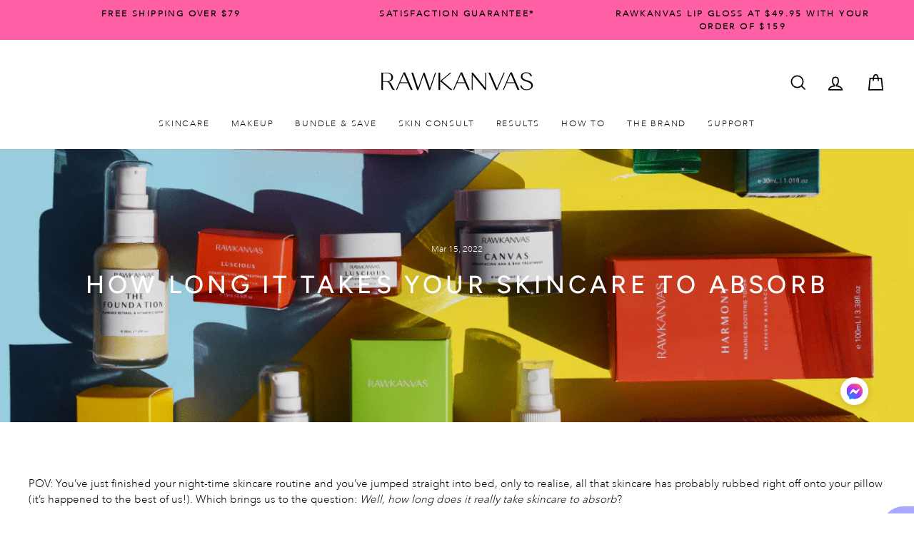

--- FILE ---
content_type: text/css
request_url: https://rawkanvas.co.nz/cdn/shop/t/43/assets/BeerSlider.css?v=143611553704448769411723004710
body_size: -126
content:
.beer-slider{display:inline-block;position:relative;overflow:hidden}.beer-slider *,.beer-slider:before,.beer-slider:after,.beer-slider *:before,.beer-slider *:after{box-sizing:border-box}.beer-slider img{vertical-align:bottom}.beer-slider>img{max-width:100%;height:auto}.beer-reveal{position:absolute;left:0;top:0;bottom:0;right:50%;overflow:hidden;z-index:1;opacity:0;transition:opacity .35s}.beer-reveal>:first-child{width:200%;max-width:none}.beer-reveal>img:first-child{height:auto}.beer-range{position:absolute;z-index:2;top:0;bottom:0;height:100%;margin:0;left:-1px;width:calc(100% + 2px);cursor:pointer;-webkit-appearance:slider-horizontal!important;-moz-appearance:none;opacity:0;-ms-touch-action:auto;touch-action:auto}.beer-range::-webkit-slider-thumb{-webkit-appearance:none;height:300vh}.beer-range::-moz-range-thumb{-webkit-appearance:none;height:300vh}.beer-range::-ms-tooltip{display:none}.beer-handle{position:absolute;z-index:2;pointer-events:none;opacity:0;top:50%;left:50%;transform:translate3d(-50%,-50%,0);color:#000;background:#ffffff80;width:48px;height:48px;border:1px solid #000;border-radius:50%;box-shadow:0 0 6px #0000;transition:background .3s,box-shadow .3s,opacity .5s .25s}.beer-handle:before,.beer-handle:after{content:"";position:absolute;width:12px;height:12px;top:50%;border-top:solid 1px;border-left:solid 1px;transform-origin:0 0}.beer-handle:before{left:12px;transform:rotate(-45deg)}.beer-handle:after{right:0;transform:rotate(135deg)}.beer-range:focus~.beer-handle{background:#ffffffd9;box-shadow:0 0 3px #0006}.beer-slider[data-beer-label]:after,.beer-reveal[data-beer-label]:after{content:attr(data-beer-label);position:absolute;top:1.5rem;line-height:1;padding:.5rem;border-radius:.125rem;background:#ffffffbf}.beer-slider[data-beer-label]:after{right:1.5rem}.beer-reveal[data-beer-label]:after{left:1.5rem}.beer-slider[data-beer-label=""]:after,.beer-reveal[data-beer-label=""]:after{content:none}.beer-ready .beer-reveal,.beer-ready .beer-handle{opacity:1}
/*# sourceMappingURL=/cdn/shop/t/43/assets/BeerSlider.css.map?v=143611553704448769411723004710 */


--- FILE ---
content_type: text/css
request_url: https://rawkanvas.co.nz/cdn/shop/t/43/assets/custom.css?v=119156360609764652861740560619
body_size: 5123
content:
.info-sec{display:flex}.info-sec>div{width:50%}.info-media-overlaytext{position:relative}.info-textitem{position:absolute;top:50%;left:50%;transform:translate(-50%,-50%);text-align:center;color:#fff;width:60%}.info-media-overlaytext,.info-media{height:100%}.info-media img{height:100%;object-fit:cover;width:100%}.info-textitem h4{font-weight:500;font-size:16px;letter-spacing:.2em;text-transform:uppercase;margin-bottom:17px}.info-textitem h3{font-size:42px;line-height:normal;letter-spacing:normal}.benefit-content{background-color:#fae9de;padding:40px 20px 30px}.benefit-blocks-content{display:flex;flex-wrap:wrap;max-width:460px;margin:auto}.benefit-block{width:50%;text-align:center;padding-left:15px;padding-right:15px}.benefit-block img{max-width:100px}.bv-blocks-content{display:flex;flex-wrap:wrap;justify-content:center;max-width:600px;margin:auto;padding:0 16px}.bv-block{width:25%;text-align:center;padding:0 3px 8px}.bv-block img{max-width:90px}.bv-title h3{text-align:center;font-size:20px}.brand-value-content{padding-top:30px;padding-bottom:20px;background-color:#efdac9}.story-section{padding-top:10px;padding-bottom:80px}.story-block-content{position:relative}.story-block-media img{max-height:680px;width:100%;object-fit:cover}.story-block-textitem{position:absolute;top:50%;left:50%;transform:translate(-50%,-50%);text-align:center;width:60%;z-index:2}.story-block-textitem h4{font-weight:500;font-size:16px;line-height:27px;letter-spacing:.2em;text-transform:uppercase;margin-bottom:15px}.story-block-textitem h3{font-size:24px;line-height:28px;text-transform:uppercase;max-width:620px;margin:0 auto}.solu-block-content{max-width:900px;margin:auto}.solution-content{display:flex}.solution-content>div{padding-left:16px;padding-right:16px}.media-image{max-width:276px;margin-left:auto}.media-image img{max-height:300px;width:100%;object-fit:cover}.solu-headeing h3{text-align:center;font-size:24px;line-height:28px;margin-bottom:48px;letter-spacing:.1em}.solu-block-content{text-align:center;max-width:960px;margin:auto;padding:50px 60px 60px}.solution-block{margin-top:-250px;position:relative;z-index:1}.story-link{position:absolute;bottom:-18px;left:50%;transform:translate(-50%)}.solu-textitem>div{font-size:18px}.product__consultation{display:flex;align-items:center}.pro-cons-content{margin-left:20px;text-align:left}.pro-cons-media img{max-height:80px;min-width:80px;object-fit:cover;border-radius:50%;width:80px;height:80px}.pro-cons-btn{display:flex;grid-gap:20px}.pro-cons-btn a{width:100%;padding:8px 6px;text-align:center;font-size:13px;font-weight:700;letter-spacing:.2em}.pro-cons-content h3{margin-bottom:8px;font-size:15px}.result-block-media{margin:auto}.review--stars span{text-align:center;display:block;margin:0;color:#fff}.result-block-reviews{margin-top:10px;padding:24px}.review--textitem{max-width:500px;margin:auto;text-align:center;padding-top:20px;font-size:18px}.review--textitem>p{margin-bottom:0}.prod-grid{margin:12px 0 20px}.prod-info{text-align:center;margin-top:14px;font-size:15px}.result-section-content{margin:30px auto}.cust-name{font-weight:600}.bef-aft-img-grid{display:flex;margin-left:-20px}.bef-aft-img-grid>div{width:33.33%;padding-left:20px}.prod-details{padding:0 12px}.results-blocks{display:flex;flex-wrap:wrap;justify-content:center;margin-top:24px}.results-blocks>div{width:33.33%}.result-block{padding:0 10px 10px}.slick-dots li{height:6px;width:6px;display:inline-block;background-color:#9e9e9e;margin:0 4px;border-radius:50%;cursor:pointer}.slick-dots li.slick-active{height:8px;width:8px;background-color:#000}ul.slick-dots{margin-left:0;display:flex;align-items:center;justify-content:center}.slick-dots li button{display:none}.block-prod-title{font-size:18px;font-weight:600;text-align:center;margin:10px 0}.results-section .product-consultation-block{margin:20px 0}.template-index .testimonials-section--with-divider{border-top:none;padding-top:12px;padding-bottom:20px}.media-news-section h2{margin-bottom:22px}.media-news-section,.before-after-section{padding-top:40px}.before-after-section h2{margin-bottom:26px}.template-product .product-logos{background-color:#fff;margin:0}.template-index .before-after-164128858571e895bf{margin-bottom:0;padding-bottom:40px}.template-collection .product-routine{margin-top:0;padding-top:30px;padding-bottom:20px}.template-collection .before-after-section{padding-top:40px;padding-bottom:40px}.template-collection .testimonials-section{padding:40px 0}.testimonials-section .section-header{margin-bottom:10px}.template-collection .product-logos{margin-top:0;margin-bottom:0}.template-product .prod-no-accord-content .index-section,.template-product .prod-accord-content .index-section{margin-bottom:0!important;margin-top:0}.template-product .feature-row{padding-bottom:30px}.template-product .section-product-brand_values{margin-bottom:0}.template-product .section-product-hero-ingredients{padding-bottom:20px}.template-product .product-faqs{padding-bottom:10px;padding-top:30px}.template-product .page-width.text-left .rte{padding-bottom:30px}.template-product .testimonials-section{padding:50px 0 40px}.logo-list-section{padding-top:40px}.logo-bar .slick-track{margin:auto}#shopify-section-16560450357bbe20b3 .story-section,#shopify-section-1619183285623e8ce5 .promo-grid--space-top{padding-top:0}div#shopify-section-16189106106ff747a8{margin-top:0;margin-bottom:20px}div#shopify-section-16189106106ff747a8 .testimonials-section{padding:30px 0 40px}.template-collection .section-product-brand_values{margin:0}.template-collection .home-meetthefounders{margin-top:0;margin-bottom:0}#shopify-section-16189219729d9aab7e .section-header{margin-bottom:20px}#shopify-section-1619183285623e8ce5 .promo-grid--space-top{padding-bottom:20px}#shopify-section-161918197048468038 .promo-grid--space-top{padding-top:25px}div#\35 3c140f4-5e40-4284-9b64-755092ef9561{margin:50px 0}#shopify-section-16189219729d9aab7e{padding-top:0}.info-btn{background-color:#ff7e00;padding:6px 16px;display:inline-block}ul.slick-dots{margin-top:14px}#shopify-section-product-story-sections .section-product-hero-ingredients p,#shopify-section-product-story-sections .prod-accord-rich-text p,#shopify-section-product-story-sections .section-product-hero-ingredients ul li{font-weight:400;font-size:16px;line-height:22px}.prod-no-accord-title{background:#f3f3f3;padding:10px 40px;position:relative;z-index:2;text-align:center;font-weight:400;font-size:24px;line-height:28px;letter-spacing:.001em;font-family:Avenir Medium!important;color:#000}.section-product-page.product-ingredients{padding-top:40px}.earn-reward-box{display:flex;justify-content:center;gap:10px;margin-top:15px;text-align:center;font-weight:700;font-size:11px;letter-spacing:.05rem}.earn-reward-box svg{width:11px;height:auto;vertical-align:text-top;margin:1px 0 0 2px}.page-content--product .collapsible-trigger-btn--borders{text-align:left;font-weight:700;font-size:13px;letter-spacing:.05rem;padding:15px 0;border:none;border-top:1px solid #ff7e00}.page-content--product .collapsible-trigger-btn--borders:first-child{border-top:none}.page-content--product .collapsible-trigger-btn--borders+.collapsible-content .collapsible-content__inner{border:none;padding:0 0 20px}.product-single__form{margin-bottom:10px}.prod-accord-content .feature-row{align-items:initial}.prod-accord-title:after{right:15px;content:"";height:12px;width:12px;background:url(chevron-down.svg);background-size:100% auto;padding:0;transition:all .1s ease-in}.prod-accord-title.active:after{content:"";transform:scaleY(-1)}.video-content .image-col{position:relative;text-align:center}.video-content .image-overlay{position:absolute;top:50%;left:50%;transform:translate(-50%,-50%);text-align:center}.video-content .customer-name{font-weight:600;font-size:20px;text-transform:capitalize;margin:6px 0;line-height:normal}.video-content .image-overlay a.video-popup-btn{background-color:#ffffffb3;padding:14px;border-radius:50%}.video-reviews .results-blocks{max-width:900px;margin:auto}.video-reviews .video-content .image-col img{aspect-ratio:.85;width:100%;object-fit:cover;object-position:top}.symbol-slider-section{padding:30px 0;max-width:2000px}.sy-slide-content img{margin:auto;width:100%;max-width:60px}.sy-slide-content p{margin-bottom:0;margin-top:16px;text-align:center;font-size:16px;text-transform:capitalize;font-weight:600}.symbol-slide:not(:nth-child(4n)) .sy-slide-content{border-right:1px solid #000}.custom_slider_section{margin:40px 0;padding:0 12px}.custom_slide{padding:12px 12px 0}.cs_content{text-align:center}.cs_overlay{padding:26px 20px;max-width:90%;margin:-60px auto auto;width:440px;z-index:3;position:relative}.cs_content h3{font-size:20px;margin:0}.cs_textarea{padding:20px 0;font-size:14px}.cs_content a.btn{background-color:#ff7e00;color:#000;text-decoration:none;border-radius:25px;padding:9px 22px 6px;text-transform:uppercase}.custom_slider_section ul.slick-dots{justify-content:center;align-items:center}.custom_slider_section .slick-dots li{width:6px;height:6px;background-color:#000;opacity:.4;cursor:pointer;margin-top:1px}.custom_slider_section .slick-dots li.slick-active{opacity:1;width:9px;height:9px;margin-top:0}.prod_brand_values ul.slick-dots{margin-top:0}.logo-list-section ul.slick-dots{padding-bottom:20px}.custom_slide img{width:100%}.top-line{border-top:.5px solid #ff7e00;margin-bottom:0!important}.__pf_ysbrHMkw .pf-43_{margin-bottom:-100px!important}.sc-giYglK.cFiciA.pf-52_.pf-r.pf-r-eh{display:none}.collapsible-content__inner.html_div *:empty{display:none}.rte>.collapsible-content{margin-bottom:0}.collapsible-content p,.collapsible-content li,.collapsible-content div{font-size:14px}div#shopify-section-8743bb69-7ce6-4c3c-b86c-70bc27b16e22{margin-top:0}@media screen and (min-width: 769px){.prod-accord-content .feature-row .feature-row__text{padding-top:0}}@media screen and (min-width: 1024px){.info-media{position:absolute;left:0;right:0;top:0;bottom:0}.video-reviews .review--griditem{width:50%}}@media screen and (max-width: 1200px){.benefit-block img,.bv-block img{max-width:80px}.info-right-content p{font-size:15.5px;margin-bottom:6px}.solution-block{margin-top:-234px}.info-textitem{width:80%}.story-block-media img{max-height:620px}}@media screen and (max-width: 1024px){.story-block-media img{height:600px;object-fit:cover}.solution-block{margin-top:-224px}.info-sec{flex-wrap:wrap}.info-sec>div{width:100%}.benefit-block{width:25%}.benefit-blocks-content{max-width:760px}.benefit-content{padding:50px 20px 40px}.bv-blocks-content{max-width:760px}.benefit-block img,.bv-block img{max-width:100px}.brand-value-content{padding-top:40px;padding-bottom:30px}.solu-block-content{padding:48px 40px 50px}.info-textitem{width:70%}.bv-title h3{margin-bottom:20px}.prod-details{padding:0 8px}.prod-info h3{font-size:16px}.results-blocks>div{width:50%}.before-after-section .grid__item{width:50%}.be-af-slide{margin-bottom:0!important}.logo-bar__item{margin:0 16px 20px}.product-logos .grid__item.one-third:nth-child(3n+1){clear:none!important}.__pf_ysbrHMkw .pf-43_{margin-bottom:-60px!important}}@media screen and (max-width:990px){.template-collection .product-logos,.template-product .product-logos{padding:50px 0 40px}.template-collection .prod_brand_values,.template-product .prod_brand_values{padding-bottom:10px;padding-top:20px}.template-product .product-directions,.template-product .product-scent{padding:50px 0 32px}.template-product .product-benefits{padding:50px 0 30px}.template-product .product-scent .text-col .grid__item:last-child{margin-bottom:0}.symbol-slide .sy-slide-content{border-right:none!important}.symbol-slider-section{padding:30px 0 10px}.sy-slide-content img{max-width:48px}}@media screen and (max-width: 768px){.story-section{padding-bottom:70px}.story-block-textitem{width:70%}.story-block-media img{height:550px}.solution-block{margin-top:-200px}.solution-content{flex-wrap:wrap;flex-direction:column-reverse;grid-gap:30px}.solution-content>div{width:100%;max-width:600px;margin:auto;text-align:center}.media-image{margin-right:auto}.media-image img{max-height:300px;object-fit:cover;width:100%}.story-block-textitem{width:90%;max-width:440px}.before-after-section{padding-top:30px}.testimonials-section .flickity-page-dots{bottom:26px}.testimonials-slide{padding:10px 0 35px}.template-collection .testimonials-section{padding:40px 0 10px}.template-index .testimonials-section--with-divider{padding-bottom:10px}.media-news-section,.before-after-section{padding-top:30px}div#shopify-section-16189106106ff747a8 .testimonials-section{padding:40px 0 10px}#CollectionSection-161883343282167b14 .section-header{padding-top:20px}div#shopify-section-162271556208a28f04{margin-top:10px}.template-collection .home-meetthefounders{padding-top:44px;padding-bottom:10px}.template-product .product-logos{padding:40px 0}.custom-qty-and-atc-wrapper{display:flex;grid-gap:12px}.custom-qty-and-atc-wrapper .qty-wrapper{width:20%}.custom-qty-and-atc-wrapper .atc-wrapper{width:80%}.custom-qty-and-atc-wrapper .product__quantity{margin-bottom:0}.custom-qty-and-atc-wrapper .product__quantity label{display:none}.custom-qty-and-atc-wrapper .js-qty__wrapper{max-width:100%}.custom-qty-and-atc-wrapper .js-qty__num{padding:9px 20px}.custom-qty-and-atc-wrapper .js-qty__adjust{padding:0 10px}.prod-details .satcb_quick_buy.satcb_qb_bottom_right,.prod-details input.satcb_qb_quantity.satcb_qb_quantity_bottom_right{display:none!important}.logo-list-section{padding-bottom:50px}.prod-accord-title{text-align:left;padding:10px 30px 10px 20px}.pro-cons-btn a{font-size:11px}.logo-list-section ul.slick-dots{padding-bottom:0}.product-logos .grid__item{margin-bottom:0!important;margin-left:10px;margin-right:10px}.header-item--left .site-nav__link--icon.js-search-header{margin-left:6px}}@media screen and (max-width: 767px){#quiz-kit-intro-title,h1[id^=quiz-kit-question-title],h1[id^=quiz-kit-subscribe],h1[id^=quiz-kit-results-title]{font-size:20px!important}.__pf_ysbrHMkw .pf-43_{margin-bottom:0!important}}@media screen and (max-width: 650px){.info-media img{height:420px;display:block;width:100%}.info-textitem{width:90%;max-width:400px}.info-textitem h3{font-size:38px}.benefit-block{width:50%}.benefit-blocks-content{max-width:540px;row-gap:16px}.bv-block img{max-width:80px}.story-block-media img{height:500px}.solution-block{margin-top:-186px}.solu-block-content{padding:40px 20px}.solu-headeing h3{margin-bottom:38px}.story-section{padding-bottom:50px}.template-product .testimonials-section{padding:40px 0 10px}.results-blocks>div{width:100%}.result-block{padding:10px 0}.review--textitem>div,.review--textitem>p{height:auto!important}.before-after-section .grid__item{width:100%}}@media screen and (max-width: 550px){.bv-blocks-content{max-width:460px}.story-block-media img{height:440px}.solution-block{margin-top:-162px}.solu-block-content{padding:40px 10px}.info-media img{height:380px}.custom_slide{padding:10px 6px 0}}@media (max-width: 480px){.site-nav__link--icon .icon{width:26px;height:26px}.product-logos .grid__item{margin-left:0;margin-right:0}.symbol-slider-section{padding:21px 0 2px}.sy-slide-content img{max-width:42px}.sy-slide-content p{margin-top:10px;font-size:15px}}@media screen and (max-width: 425px){.info-media img{height:350px}.info-textitem h3{font-size:32px}.benefit-block{padding-left:8px;padding-right:8px}.benefit-block img{max-width:80px}.info-right-content p{font-size:15px;line-height:19px}.story-block-media img{height:400px}.solution-block{margin-top:-146px}.solu-block-content{padding:35px 6px 30px}.solu-headeing h3{margin-bottom:24px}.solution-content>div{padding-left:12px;padding-right:12px}.solu-textitem p{font-size:17.5px}.bv-block img{max-width:70px}.pro-cons-btn{grid-gap:10px}}@media screen and (max-width: 375px){.info-textitem h3{font-size:27px}.benefit-content{padding:38px 6px 30px}.benefit-block{padding-left:6px;padding-right:6px}.bv-block{padding:0 1px 4px}.solu-headeing h3{margin-bottom:16px}.solution-block{margin-top:-150px}.solution-content{grid-gap:20px}.story-link a.btn{padding-left:8px;padding-right:8px}.solu-textitem p{font-size:16.5px}.solu-block-content{padding-top:25px}.template-product .testimonials-section{padding:30px 0 10px}.custom-qty-and-atc-wrapper .js-qty__adjust{padding:0 4px}.custom-qty-and-atc-wrapper .btn--full{padding:13px 2px}.custom-qty-and-atc-wrapper{grid-gap:7px}.pro-cons-content{margin-left:10px}}@media screen and (max-width: 320px){.info-right-content p{font-size:13.5px}.bv-block img{max-width:65px}.info-textitem h3{font-size:24px}}.res-img-slider .grid__item{margin-bottom:0}.beer-slider,.beer-slider img{width:100%}.res-img-gall{display:flex}.resu--img{width:50%;position:relative}.resu--img img{width:100%;height:100%;aspect-ratio:1;object-fit:cover}.res-before-img span,.res-after-img span{position:absolute;background-color:#fff9;top:10px;left:10px;border-radius:6px;padding:2px 10px;font-size:13px}.check-btn{display:inline-block}.cart__item-sub.cart__item-row{margin-bottom:0;justify-content:center}.cart__checkout-wrapper{margin-top:10px}.drawer .additional-checkout-buttons{margin:0}.cart-icon-list{padding:20px 0}.cart-icon-grid{display:flex}.cart-icon-grid .icon-griditem{width:25%;padding:0 20px;text-align:center}.icon-griditem img{width:100px}.icon-griditem p{margin-bottom:0;margin-top:4px}.icon-griditem p span{display:inline-block}.template-cart button.btn.cart__checkout{font-size:15px}.customer-testimonial{padding:20px 0}.cus-testi-grid{display:flex;flex-wrap:wrap;justify-content:center}.cus-test-content{width:33.33%;max-width:100%;margin:auto;text-align:center;padding:10px}.tes-text{margin:10px 0}.cus-test-content .spr-badge-starrating .spr-icon{color:#f3c200}.caer-point{text-align:center}.caer-point .ce-point{font-weight:600}@media (max-width: 900px){.icon-griditem img{width:80px}.icon-griditem p{font-size:14px}.cart-icon-grid .icon-griditem{padding:0 12px}.cus-test-content{width:50%}}@media (max-width: 749px){.template-cart button.btn.cart__checkout{padding:16px 8px}}@media (max-width: 650px){.icon-griditem img{width:60px}.icon-griditem p{font-size:13px;line-height:15px}.cart-icon-grid .icon-griditem{padding:0 4px}.cart-icon-grid{margin-left:-4px;margin-right:-4px}.cus-test-content{width:100%;max-width:400px;padding:10px 0}}@media (max-width: 480px){.cart-icon-list{padding:14px 0}.icon-griditem img{width:44px}.icon-griditem p{font-size:11px;line-height:14px}}button.cart-back-btn{position:absolute;right:10px}.cart-back-btn svg{width:16px;height:16px}b.first-tit{font-size:15px;font-family:Avenir Medium}p.last-tit{text-transform:capitalize;padding-top:5px;font-size:16px;letter-spacing:normal;line-height:22px;margin-bottom:6px}p.pro-subhead{margin-bottom:4px;font-size:16px}.template-cart .page-width.page-content{padding-top:8px}.add-cart.btn{margin-top:6px;letter-spacing:1.2px;min-width:124px;color:#000;font-size:12px!important;font-family:var(--typeBasePrimary),var(--typeBaseFallback)!important;padding:8px 10px}.grid-product__view-btn{margin-top:0}.grid-product__meta .money{font-weight:600}.product-single__subtitle{font-size:12px!important;letter-spacing:.1em!important;font-family:Avenir Next Light!important}.product__price{font-size:calc(var(--typeHeaderSize)*.73);font-family:var(--typeHeaderPrimary),var(--typeHeaderFallback);font-weight:500}.product-single__meta h3{font-size:14px;font-family:Avenir Next Light!important}@media (min-width: 768px){.product__price{font-size:calc(var(--typeHeaderSize)*.85)}.img-txt-nav-slider.slick-initialized .slick-slide.slick-cloned{display:none}}@media (max-width: 768px){.product-single__subtitle,.product-single__meta h3,.product-single__meta p,.product-single__review-link .spr-badge{margin-bottom:4px!important}p.pro-subhead{font-size:14px}}@media (max-width: 550px){#shopify-section-16189219729d9aab7e .logo-list-section{padding-top:28px;padding-bottom:38px}.template-collection .product-logos,.template-product .product-logos{padding:30px 0 40px}ul.slick-dots{margin-top:8px}}@media (max-width: 480px){.add-cart.btn{font-size:12px!important}.template-cart .page-width.page-content{padding-top:8px}b.first-tit{font-size:14px}p.last-tit{padding-top:4px;font-size:13.5px;line-height:18px}.rc_widget__option__selector{padding-top:8px;padding-bottom:8px}p.pro-subhead{font-size:13px}}.car-freeship-text{margin-right:0!important}.car-freeship-text p{margin-bottom:0}.caer-point,.free--ship{border:1px solid #fae9de;margin:10px 0;line-height:22px;padding:3px}@media (max-width: 768px){label[for=CartNote]+textarea{display:none}label[for=CartNote]{position:relative;text-align:center}label[for=CartNote]:after{width:18px;height:12px;background-image:url(https://cdn.shopify.com/s/files/1/2525/4278/files/arrow_down.svg?v=1681452710);content:"";background-repeat:no-repeat;background-position:4px 3px;display:inline-block}}div#shopify-section-161883343282167b14{margin-bottom:20px}div#shopify-section-162271556208a28f04{margin:30px 0}@media (max-width: 480px){.logo-list-section{padding-bottom:40px;padding-top:30px}.logo-list-section .section-header{margin-bottom:20px}.logo-list-section ul.slick-dots{margin-top:0}.story-section{padding-bottom:30px}.before-after-section{padding-top:0;margin-top:20px}div#shopify-section-162270213640a59729{margin-bottom:30px}div#shopify-section-16189106106ff747a8{margin-bottom:0}}.gift-unlock{padding:10px}.gift-unlock p{margin:0;font-size:18px}.gift-grid{display:flex;align-items:center;grid-gap:10px;font-size:15px;line-height:1.2}.gift-grid img{width:120px;margin:10px 0 10px 10px;object-fit:contain}.gift-text{padding:10px 10px 10px 0}.gift-text p{margin-bottom:6px}.gift-text p:last-child{margin-bottom:0}.cart-gift-box .cart-shippingThreshold__bar{margin-top:10px}.grid-product__meta .money{white-space:nowrap}.img-txt-nav-slider{display:flex;justify-content:center}.img-txt-nav-item{padding:10px 10px 0}.img-txt-nav-item a{display:block;width:90px;text-align:center}.img-txt-nav-item div{position:relative;width:100%;padding-top:100%;height:0;margin-bottom:10px}.img-txt-nav-item div img{width:100%;height:100%;object-fit:cover;object-position:center center;top:0;left:0;position:absolute;border-radius:50%;border:2px solid #ffffff;box-shadow:#fc91bf 0 0 0 2px;-webkit-transition:all .5s;transition:all .5s}.img-txt-nav-item:hover div img{border:2px solid #ffffff00;box-shadow:#bdbcaa00 0 0 0 2px;transform:scale(105%)}.img-txt-nav-item p{font-weight:700}.product__main-photos .flickity-page-dots{display:none}.product__thumbs--below .product__thumb-item{max-width:60px}.video-reviews.featured-video-review .section-header{margin-bottom:26px}.video-reviews.featured-video-review h2{font-weight:400;font-size:24px;line-height:28px;letter-spacing:.1em;font-family:Avenir Medium!important}.collapsible-content__inner.html_div img{display:block!important}.collapsibles-wrapper--border-bottom+.set_products_wrap{margin-top:20px}.collapsibles-wrapper--border-bottom.collapsibles-wrapper-no-border{border:none;margin-bottom:-15px!important}.product-single__description>h4{margin-bottom:10px}.cart-freeship-bar{min-height:60px}.cart-gift-list{display:flex;flex-wrap:wrap;gap:10px;margin:0 0 40px}.cart-gift-box{border-radius:3px;flex:1 0 0}.cart-shippingThreshold__bar_labels{position:relative;margin-top:-20px}.cart-shippingThreshold__bar_labels div{position:absolute;transform:translate(-60%);display:inline-block;text-align:center;font-size:12px;font-weight:600;min-width:90px}.cart-shippingThreshold__bar_labels div:last-child{transform:translate(-100%);text-align:right}.cart-shippingThreshold__bar_labels span{display:block}.cart-shippingThreshold__bar_labels div>span:first-child{padding:5px;background:#f1b376;border:1px solid #FF7E00;border-radius:100%;width:36px;height:36px;margin:0 auto 5px;line-height:1;text-align:center;font-size:10px}.cart-shippingThreshold__bar_labels div>span.activate:first-child{background:#fdf088}.cart-shippingThreshold__bar_labels div:last-child>span:first-child{margin-right:0}.cart-shippingThreshold__bar_labels span img{width:15px;margin:0 auto}.template-collection .section-product-page.product-swatch{margin-top:20px}@media (max-width: 768px){.gift-unlock p{font-size:16px}.img-txt-nav-slider{margin:0 -17px}.product__main-photos,.section-img-txt-nav{margin-bottom:0}.set_products_wrap h2{text-align:left}.product-benefits .grid__item.one-half:nth-child(odd){clear:inherit}.section-product-page.product-benefits .grid{margin:0 0 20px}.product-benefits .text-col .grid__item{margin:0!important;padding:0 8px}.product-benefits .text-col img{margin:0 auto}}.collapsible-content__inner.html_div p img,.collapsible-content__inner.html_div div img{display:block!important}img.coll-banner-image{width:100%;display:block}.prod-accord-content{padding-bottom:0}.product-routine{padding:20px 0 40px!important}.template-product .feature-row{padding-bottom:40px}.template-product .product-faqs{padding-bottom:30px}#quiz-kit-content #quiz-kit-intro-title{font-size:24px!important;font-weight:500!important;text-transform:uppercase!important;letter-spacing:3.6px!important;line-height:36px!important}@media (max-width: 768px){#quiz-kit-content #quiz-kit-intro-title{font-size:20px!important;text-transform:uppercase!important;letter-spacing:3px!important;line-height:30px!important}}div#shopify-section-162270213640a59729{margin-top:20px}@media (max-width: 550px){div#shopify-section-677ddb16-a210-4045-8c98-b6214aed42a3{margin-bottom:10px}div#shopify-section-16189106106ff747a8 .testimonials-section{padding:10px 0}}@media (max-width: 480px){.template-index .before-after-164128858571e895bf{margin-top:44px}div#shopify-section-162270213640a59729{margin-top:20px}}@media (max-width: 420px){div#shopify-section-162270213640a59729{margin-top:10px}div#shopify-section-16189106106ff747a8{margin-top:40px}}.site-nav__link button.cart-back-btn{position:unset;padding:8px 0 0}@media (max-width: 768px){.site-nav__link button.cart-back-btn{padding:4px 0 0}}.video-reviews.featured-video-review{padding:0 0 40px}.video-reviews.featured-video-review .customer-name p{margin:0;font-size:18px;font-weight:400}.fea-vid-revi-btn{text-align:center}.video-reviews.featured-video-review .page-width{max-width:1800px}.video-reviews.featured-video-review .results-blocks{max-width:unset}.video-reviews.featured-video-review .results-blocks .review--griditem{width:25%}div#ssw-widget-recommends-html{margin:3rem auto}.section-product-page.featured-video-review{padding-top:40px}.custom_slider_section .section-header{margin-bottom:20px}.collapsible-content__inner.html_div p:last-child{margin-bottom:0}.grid-product__link>.grid-product__price--savings,.product__price-savings{background:var(--colorTextSavings);color:#fff;padding:5px 10px;font-size:12px;border-radius:3px}.grid-product__link>.grid-product__price--savings{position:absolute;top:0;left:0;margin:0}.color-matcher-block{text-align:center;margin-bottom:0!important}.color-matcher-block p{font-weight:400;font-size:16px;line-height:22px;color:#333}.color-matcher-block h2{font-weight:400;font-size:24px;line-height:28px;letter-spacing:.1em;text-transform:uppercase;color:#333;margin-bottom:1rem}.feature-row__text p.h3{font-weight:400;font-size:24px;line-height:28px;letter-spacing:.1em;text-transform:uppercase}.variant__label[for]{font-size:18px;letter-spacing:.05rem;font-weight:900}.variant__label-info{font-weight:900}.color-swatch{width:3em;height:3em}[data-swatch_style=round] .color-swatch:before,[data-swatch_style=round] .color-swatch{border-radius:0}.product-text-columns-block{padding-top:40px;padding-bottom:40px}.product-text-columns-block .section-header{display:none}.our-ethos-list{display:flex;gap:10px;align-items:center;justify-content:center}.product-single__meta{text-align:left}.product-single__title{font-size:1.42857em;font-weight:700}#shopify-section-product-story-sections .page-blocks>div{border-top:none}.results-filters{margin:60px 0 20px;justify-content:center;display:flex;gap:10px;overflow:auto;white-space:nowrap;padding-bottom:15px}.results-filters a{cursor:pointer;display:inline-block;text-transform:uppercase;font-weight:700;letter-spacing:.05em;border:1px solid var(--colorBtnPrimary);padding:5px 20px;border-radius:40px}.results-filters a:hover,.results-filters a.active{background:var(--colorBtnPrimary);color:#fff}@media (max-width: 1023px){.video-reviews.featured-video-review .results-blocks .review--griditem{width:33.33%}}@media (max-width: 900px){.video-reviews.featured-video-review .results-blocks .review--griditem{width:100%}.video-reviews.featured-video-review ul.slick-dots{position:absolute;bottom:0;text-align:center;left:50%;transform:translate(-50%)}.video-reviews.featured-video-review .results-blocks{max-width:100%;padding-bottom:20px;display:block}.video-reviews.featured-video-review .results-blocks>div{width:100%}.video-reviews.featured-video-review .result-block{padding:10px}.results-filters{margin:40px 0 5px;padding-bottom:10px;justify-content:flex-start}}@media (max-width: 650px){.video-reviews.featured-video-review .result-block{padding:6px}.img-txt-nav-item{padding:8px 8px 0}.img-txt-nav-item a{width:70px}.video-reviews.featured-video-review.video-reviews-carousel{padding:0}.template-product .video-reviews.featured-video-review.video-reviews-carousel{padding:20px 0}.earn-reward-box{margin-top:8px;gap:3px;font-size:8px}.section-img-txt-nav{margin-top:20px}.gift-grid img{margin:8px 0 8px 8px}.gift-text{padding:8px 8px 8px 0}.cart-freeship-bar{min-height:75px}.cart-gift-list{flex-direction:column}}
/*# sourceMappingURL=/cdn/shop/t/43/assets/custom.css.map?v=119156360609764652861740560619 */


--- FILE ---
content_type: text/javascript
request_url: https://rawkanvas.co.nz/cdn/shop/t/43/assets/custom.js?v=86702983998204729221740560629
body_size: 485
content:
$(document).ready(function(){function setEqualHeight(columns){$(columns).height("auto");var maxHeight=0;$(columns).each(function(){$(this).height()>maxHeight&&(maxHeight=$(this).height())}),$(columns).height(maxHeight)}setEqualHeight($(".review--textitem > div")),setEqualHeight($(".review--textitem > p")),setTimeout(function(){setEqualHeight($(".review--textitem > div")),setEqualHeight($(".review--textitem > p"))},1e3),$(window).resize(function(){setEqualHeight($(".review--textitem > div")),setEqualHeight($(".review--textitem > p"))}),$.fn.BeerSlider=function(options){return options=options||{},this.each(function(){new BeerSlider(this,options)})},$(".beer-slider").BeerSlider({start:50}),$(".prod-grid").slick({arrows:!1,slidesToShow:1,slidesToScroll:1,infinite:!0,autoplay:!1,dots:!0}),$(".media-news-slider").slick({slidesToShow:4,slidesToScroll:1,prevArrow:'<button class="slide-arrow prev-arrow"><svg width="10" height="18" viewBox="0 0 10 18" fill="none" xmlns="http://www.w3.org/2000/svg"> <path d="M9 17L1 9L9 1"></path> </svg></button>',nextArrow:'<button class="slide-arrow next-arrow"><svg width="10" height="18" viewBox="0 0 10 18" fill="none" xmlns="http://www.w3.org/2000/svg"> <path d="M9 17L1 9L9 1"></path> </svg></button>',arrows:!1,dots:!0,responsive:[{breakpoint:1024,settings:{slidesToShow:3}},{breakpoint:600,settings:{slidesToShow:2}},{breakpoint:480,settings:{slidesToShow:1}}]}),$(".be-af-slider").slick({infinite:!0,slidesToShow:3,slidesToScroll:1,arrows:!1,dots:!0,responsive:[{breakpoint:1024,settings:{slidesToShow:2}},{breakpoint:650,settings:{slidesToShow:1}}]}),$(".res-img-gall").slick({infinite:!0,slidesToShow:1,slidesToScroll:1,autoplay:!0,arrows:!1,dots:!1,fade:!0,autoplaySpeed:2e3}),$(".results-filters a").click(function(){$(".results-filters a").removeClass("active"),$(this).addClass("active"),$(".results-section-with-filters .review--griditem").hide(),$(".results-section-with-filters ."+$(this).attr("data-tag")).show(),$(".res-img-gall").slick("refresh")}),$(".custom_slider").slick({infinite:!0,slidesToShow:3,slidesToScroll:1,adaptiveHeight:!0,arrows:!1,dots:!0,responsive:[{breakpoint:1024,settings:{slidesToShow:2}},{breakpoint:701,settings:{slidesToShow:1}}]}),$(".prod_brand_values").slick({infinite:!0,slidesToShow:8,slidesToScroll:4,arrows:!1,dots:!0,responsive:[{breakpoint:768,settings:{slidesToShow:4}}]}),$(".shades-bar").slick({infinite:!0,slidesToShow:5,slidesToScroll:1,prevArrow:'<button class="slide-arrow prev-arrow"><svg aria-hidden="true" focusable="false" role="presentation" class="icon icon-chevron-left" viewBox="0 0 284.49 498.98"><path d="M249.49 0a35 35 0 0 1 24.75 59.75L84.49 249.49l189.75 189.74a35.002 35.002 0 1 1-49.5 49.5L10.25 274.24a35 35 0 0 1 0-49.5L224.74 10.25A34.89 34.89 0 0 1 249.49 0z"></path></svg></button>',nextArrow:'<button class="slide-arrow next-arrow"><svg aria-hidden="true" focusable="false" role="presentation" class="icon icon-chevron-right" viewBox="0 0 284.49 498.98"><path d="M35 498.98a35 35 0 0 1-24.75-59.75l189.74-189.74L10.25 59.75a35.002 35.002 0 0 1 49.5-49.5l214.49 214.49a35 35 0 0 1 0 49.5L59.75 488.73A34.89 34.89 0 0 1 35 498.98z"></path></svg></button>',responsive:[{breakpoint:1200,settings:{slidesToShow:4}},{breakpoint:990,settings:{slidesToShow:3}},{breakpoint:769,settings:{slidesToShow:2}},{breakpoint:540,settings:{slidesToShow:1}}]}),$(".logo-bar").slick({infinite:!0,slidesToShow:6,slidesToScroll:3,arrows:!1,dots:!0,responsive:[{breakpoint:990,settings:{slidesToShow:4,slidesToScroll:2}},{breakpoint:769,settings:{slidesToShow:3,slidesToScroll:3}}]}),$(".symbol-slider").slick({infinite:!0,slidesToShow:4,slidesToScroll:1,arrows:!1,dots:!0,responsive:[{breakpoint:991,settings:{slidesToShow:2,slidesToScroll:2}},{breakpoint:480,settings:{slidesToShow:1}}]}),window.matchMedia("(max-width: 767px)").matches&&$('label[for="CartNote"]').click(function(){$(this).next().toggle()}),window.matchMedia("(max-width: 900px)").matches&&$(".video-reviews.featured-video-review .results-blocks").slick({infinite:!0,slidesToShow:2,slidesToScroll:1,arrows:!1,dots:!0,responsive:[{breakpoint:480,settings:{slidesToShow:1}}]}),window.matchMedia("(max-width: 768px)").matches&&$(".section-product-page.product-benefits .grid").slick({infinite:!0,slidesToShow:3,slidesToScroll:3,arrows:!1,dots:!0,responsive:[{breakpoint:540,settings:{slidesToShow:2,slidesToScroll:2}}]}),$(".img-txt-nav-slider").slick({arrows:!1,slidesToScroll:1,variableWidth:!0,infinite:!0}),document.getElementById("skintone-selector").addEventListener("change",function(){const selectedValue=this.value;document.querySelectorAll(".shades-bar-select").forEach(item=>{item.getAttribute("data-index")===selectedValue?(item.classList.add("selected"),setTimeout(function(){$(".shades-bar").slick("refresh")},500)):item.classList.remove("selected")})})});
//# sourceMappingURL=/cdn/shop/t/43/assets/custom.js.map?v=86702983998204729221740560629
